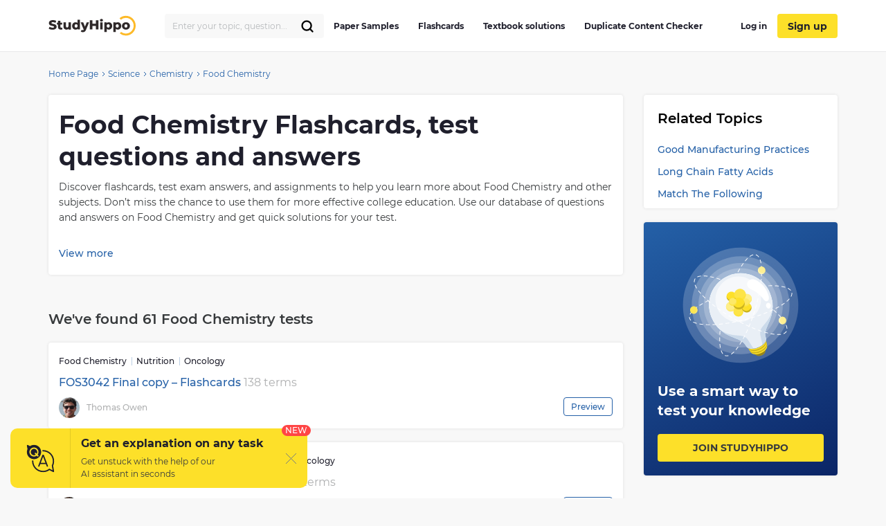

--- FILE ---
content_type: text/html; charset=UTF-8
request_url: https://studyhippo.com/test-answers/food-chemistry/
body_size: 15253
content:
<!DOCTYPE html>
<html lang="en-US">
<head>
  <meta name="google-site-verification" content="4wVGTzc5bHur1lJCuSRQeZRKZwb_dgQsA2gouoWVx2o"/>
  <meta charset="UTF-8">
  <meta http-equiv="X-UA-Compatible" content="IE=edge">
  <meta name="viewport" content="width=device-width, initial-scale=1">
  <meta name="theme-color" content="#5856d6"/>
  <link rel="manifest" href="https://studyhippo.com/wp-content/themes/theme/manifest.json" />
    <script>window.dataLayer = window.dataLayer || [];</script>
   <!-- before wp_head -->
   <meta name='robots' content='index, follow, max-image-preview:large, max-snippet:-1, max-video-preview:-1' />

	<!-- This site is optimized with the Yoast SEO plugin v17.6 - https://yoast.com/wordpress/plugins/seo/ -->
	<title>Food Chemistry test questions and answers | Get Access To Food Chemistry Flashcards and exam tests</title>
	<meta name="description" content="Questions and Answers on Food Chemistry 🎓Use our database of questions and answers and get quick solutions for your test 📕" />
	<link rel="canonical" href="https://studyhippo.com/test-answers/food-chemistry/" />
	<link rel="next" href="https://studyhippo.com/test-answers/food-chemistry/page/2/" />
	<meta property="og:locale" content="en_US" />
	<meta property="og:type" content="article" />
	<meta property="og:title" content="Food Chemistry test questions and answers | Get Access To Food Chemistry Flashcards and exam tests" />
	<meta property="og:description" content="Questions and Answers on Food Chemistry 🎓Use our database of questions and answers and get quick solutions for your test 📕" />
	<meta property="og:url" content="https://studyhippo.com/test-answers/food-chemistry/" />
	<meta property="og:site_name" content="StudyHippo.com" />
	<meta name="twitter:card" content="summary_large_image" />
	<script type="application/ld+json" class="yoast-schema-graph">{"@context":"https://schema.org","@graph":[{"@type":"WebSite","@id":"https://studyhippo.com/#website","url":"https://studyhippo.com/","name":"StudyHippo.com","description":"Online Database Of College Essay Examples","potentialAction":[{"@type":"SearchAction","target":{"@type":"EntryPoint","urlTemplate":"https://studyhippo.com/?s={search_term_string}"},"query-input":"required name=search_term_string"}],"inLanguage":"en-US"},{"@type":"CollectionPage","@id":"https://studyhippo.com/test-answers/food-chemistry/#webpage","url":"https://studyhippo.com/test-answers/food-chemistry/","name":"Food Chemistry test questions and answers | Get Access To Food Chemistry Flashcards and exam tests","isPartOf":{"@id":"https://studyhippo.com/#website"},"description":"Questions and Answers on Food Chemistry \ud83c\udf93Use our database of questions and answers and get quick solutions for your test \ud83d\udcd5","breadcrumb":{"@id":"https://studyhippo.com/test-answers/food-chemistry/#breadcrumb"},"inLanguage":"en-US","potentialAction":[{"@type":"ReadAction","target":["https://studyhippo.com/test-answers/food-chemistry/"]}]},{"@type":"BreadcrumbList","@id":"https://studyhippo.com/test-answers/food-chemistry/#breadcrumb","itemListElement":[{"@type":"ListItem","position":1,"name":"Home","item":"https://studyhippo.com/"},{"@type":"ListItem","position":2,"name":"Science","item":"https://studyhippo.com/test-answers/science/"},{"@type":"ListItem","position":3,"name":"Chemistry","item":"https://studyhippo.com/test-answers/chemistry/"},{"@type":"ListItem","position":4,"name":"Food Chemistry"}]}]}</script>
	<!-- / Yoast SEO plugin. -->


<link rel='dns-prefetch' href='//cdn.jsdelivr.net' />
<link rel='dns-prefetch' href='//s.w.org' />
<link rel="alternate" type="application/rss+xml" title="StudyHippo.com &raquo; Feed" href="https://studyhippo.com/feed/" />
<link rel="alternate" type="application/rss+xml" title="StudyHippo.com &raquo; Food Chemistry Test Answers Feed" href="https://studyhippo.com/test-answers/food-chemistry/feed/" />
<link rel='stylesheet' id='testAnswers-archive-css'  href='https://studyhippo.com/wp-content/themes/theme/assets/css/testAnswers-archive.css' type='text/css' media='all' />
<link rel="https://api.w.org/" href="https://studyhippo.com/wp-json/" /><link rel="EditURI" type="application/rsd+xml" title="RSD" href="https://studyhippo.com/xmlrpc.php?rsd" />
<link rel="wlwmanifest" type="application/wlwmanifest+xml" href="https://studyhippo.com/wp-includes/wlwmanifest.xml" /> 
<meta name="generator" content="WordPress 5.8.1" />
<script type='application/ld+json'>{"@context":"https:\/\/schema.org","@type":"FAQPage","mainEntity":[{"@type":"Question","name":"Two of the following are NOT required core courses on the IFT undergraduate curriculum minimum standards. Name the two: Food chemistry, food microbiology, food engineering, food processing, food analysis, food law, food packaging.","acceptedAnswer":{"@type":"Answer","text":"A: food packaging and food law. More test answers on https:\/\/studyhippo.com\/ift-trivia\/"}}]}</script><meta name="appleid-signin-client-id" content="studyhippo.service"><meta name="appleid-signin-scope" content="email"><meta name="appleid-signin-redirect-uri" content="https://studyhippo.com/wp-json/oauth/apple/"><meta name="appleid-signin-state" content="62c464365db50e8a7c96e329a0be29d9"><meta name="appleid-signin-use-popup" content="true">        <script type='text/javascript'>
            /* <![CDATA[ */
            var JSData = {"id":"37767","isCategory":"", "isSingle":""  };
            /* ]]> */
        </script>
            <script>
        var UserData = {
            "userEmail": false,
            "userId": false        }
    </script>
        <script>
        var Analytics = {};
        Analytics.printButton = '';
        Analytics.downloadButton = '';
        Analytics.previewButton = '.essay-info__item.essay-info__item_flex';
        Analytics.checkerButton = '#bla-essayCheck';
        Analytics.copyButton = '.essay__content';
        Analytics.readMoreButton = '#read_more';
        Analytics.sendButton = '#modal-copy .contacts-form button';
        Analytics.emailInput = '#emailPopup';
    </script>
    <link rel="icon" href="https://studyhippo.com/wp-content/uploads/2022/02/ms-icon-310x310-1-120x120.png" sizes="32x32" />
<link rel="icon" href="https://studyhippo.com/wp-content/uploads/2022/02/ms-icon-310x310-1-300x300.png" sizes="192x192" />
<link rel="apple-touch-icon" href="https://studyhippo.com/wp-content/uploads/2022/02/ms-icon-310x310-1-300x300.png" />
<meta name="msapplication-TileImage" content="https://studyhippo.com/wp-content/uploads/2022/02/ms-icon-310x310-1-300x300.png" />
		<style type="text/css" id="wp-custom-css">
			/*essays-by-categories*/
.see_more_popular_topics_hub_page {display: none;}
/*head menu*/
.menu a {text-transform: inherit;}

.test_answers-archive .page-header__description .page-header__text p {
	margin: 10px 0 15px 0;}


@media (min-width: 1024px){
.search_form_mobile {
    width: 230px!important;
}}		</style>
		<script async>
    let product = {};
    product.id = '1';
    product.name = '1-Month-Access';
    product.price = '19.90';
    product.qty = 1;

    let is_ec_checkout = false;
    if (document.querySelector('.checkout-item__link.subscription-item')){
      document.querySelector('.checkout-item__link.subscription-item').addEventListener('click', function () {
          const datalevel = this.getAttribute('data-level');
          product.price = JS_DATA_LEVELS[datalevel].billing_amount;
          product.id = datalevel;

      });
    }

    if (document.querySelector('.checkout__content')){
      document.querySelector('.checkout__content').addEventListener('mouseover', function () {
          if (!is_ec_checkout) {
              is_ec_checkout = true;
              console.log("Ecommerce Analytic: go to checkout");
              ec_gotoCheckout();
          }
      });
    }
    function ec_gotoPayment() {
        window.dataLayer = window.dataLayer || [];
        dataLayer.push({
            'ecommerce': {
                'currencyCode': 'USD',
                'checkout': {
                    'actionField': {'step': 2},
                    'products': [{
                        'name': product.name,
                        'id': product.id,
                        'price': product.price
                    }]
                }
            },
            'event': 'gtm-ee-event',
            'gtm-ee-event-category': 'Enhanced Ecommerce',
            'gtm-ee-event-action': 'go to payment',
            'gtm-ee-event-non-interaction': 'False',
            'gtm-ee-event-label' : 'PayPal',
            'gtm-ee-event-value' : product.price
        });

    }

    function ec_gotoCheckout() {

        /* ***************************** */
        window.dataLayer = window.dataLayer || [];
        dataLayer.push({
            'ecommerce': {
                'currencyCode': 'USD',
                'checkout': {
                    'actionField': {'step': 1},
                    'products': [{
                        'name': product.name,
                        'id': product.id,
                        'price': product.price
                    }]
                }
            },
            'event': 'gtm-ee-event',
            'gtm-ee-event-category': 'Enhanced Ecommerce',
            'gtm-ee-event-action': 'go to checkout',
            'gtm-ee-event-non-interaction': 'False'
        });
    }

    function ec_Purchase() {
        window.dataLayer = window.dataLayer || [];
        dataLayer.push({
            'ecommerce': {
                'currencyCode': 'USD',
                'purchase': {
                    'actionField': {
                        'id': product.id,
                        'revenue': product.price
                    },
                    'products': [{
                        'name': product.name,
                        'id': product.id,
                        'price': product.price,
                        'coupon': ''
                    }]
                }
            },
            'event': 'gtm-ee-event',
            'gtm-ee-event-category': 'Enhanced Ecommerce',
            'gtm-ee-event-action': 'Purchase',
            'gtm-ee-event-non-interaction': 'False'
        });
    }

    function ec_ProductImpressions(){
        window.dataLayer = window.dataLayer || [];
        dataLayer.push({
            'ecommerce': {
                'currencyCode': 'USD',
                'impressions': [
                    {
                        'id': product.id,
                        'name': product.name,
                        'category': product.category,
                        'price': product.price,
                        'list': 'membership levels'
                    }
                ]
            },
            'event': 'gtm-ee-event',
            'gtm-ee-event-category': 'Enhanced Ecommerce',
            'gtm-ee-event-action': 'Product Impressions',
            'gtm-ee-event-non-interaction': 'True'
        });
    }

</script>
   <!-- after wp_head -->
          <script src="https://accounts.google.com/gsi/client" async defer></script>
  
</head>
<body class="archive tax-test_answers_ctt term-food-chemistry term-18439 webp-support catname-flashcards" data-category="Flashcards">
<!-- Google Tag Manager (noscript) -->
<noscript>
  <iframe src="https://www.googletagmanager.com/ns.html?id=GTM-5L3MXD2" height="0" width="0"
          style="display:none;visibility:hidden"></iframe>
</noscript>
<!-- End Google Tag Manager (noscript) -->
<!-- begin header  -->
<header class="header">
  <div class="container">
    <div class="header__content">
      <a href="https://studyhippo.com" class="header__logo">
        <img src="https://studyhippo.com/wp-content/themes/theme/assets/img/main-logo.svg" alt="logo">
      </a>

      
      <div class="header__content-inner">
        <div class="header__content-align">
          <form id="search-form" method="get" action="/search" class="search_form search_form_mobile  ">
            <input autocomplete="off" name="s" id="autoComplete" tabindex="1" type="text"
                   class="input search-icon-input mobileMenuHeaderSearchInit searchAutocomplete menu-search__field"
                   placeholder="Search">
            <button type="submit" class="js-search-form">
              <svg width="20" height="20" viewBox="0 0 20 20" fill="none" xmlns="http://www.w3.org/2000/svg">
                <path d="M9.06262 15.625C12.687 15.625 15.6251 12.6869 15.6251 9.0625C15.6251 5.43813 12.687 2.5 9.06262 2.5C5.43825 2.5 2.50012 5.43813 2.50012 9.0625C2.50012 12.6869 5.43825 15.625 9.06262 15.625Z" stroke="black" stroke-width="2.3" stroke-linecap="round" stroke-linejoin="round"/>
                <path d="M13.7032 13.7031L17.5002 17.5" stroke="black" stroke-width="2.3" stroke-linecap="round" stroke-linejoin="round"/>
              </svg>
            </button>
          </form>
        </div>
        <!-- begin header__item  -->
        <div class="header__item">
          <nav class="menu">
            <ul id="menu-header-left" class=""><li id="menu-item-751252" class="menu-item menu-item-type-post_type menu-item-object-page menu-item-751252"><a href="https://studyhippo.com/essays-by-categories/">Paper Samples</a></li>
<li id="menu-item-751253" class="menu-item menu-item-type-post_type menu-item-object-page menu-item-751253"><a href="https://studyhippo.com/flashcards-by-topics/">Flashcards</a></li>
<li id="menu-item-1215373" class="menu-item menu-item-type-post_type menu-item-object-page menu-item-1215373"><a href="https://studyhippo.com/textbook-solutions/">Textbook solutions</a></li>
<li id="menu-item-786464" class="menu-item menu-item-type-post_type menu-item-object-page menu-item-786464"><a href="https://studyhippo.com/duplicate-content-checker/">Duplicate Content Checker</a></li>
<ul class="desktop_menu_wrapper">
                                        <li class="header__list-item header__list-item_signup header__list-item_login">
                                            <a rel="nofollow" href="https://studyhippo.com/sign-in/"><i class="fa fa-sign-in" rel="nofollow"></i> Log in</a>
                                        </li>
                                        <li class="header__list-item header__list-item_signup header__list-item_login header__list-item_signup_btn">
                                            <a rel="nofollow" class="signup_link" href="https://studyhippo.com/sign-up/"><i class="fa fa-sign-in" rel="nofollow"></i> Sign up</a>
                                        </li>
                                      </ul></ul>                        <div class="menu__footer">
                            <p>or <a rel="nofollow" href="/sign-in/">LOG IN</a> if you are already a member</p>
                          </div>
          </nav>

                      <button class="header__btn-search js-btn-search">
              <svg xmlns="http://www.w3.org/2000/svg" width="16" height="16" viewBox="0 0 14 14">
                <path fill="#2460a7" fill-rule="nonzero"
                      d="M13.755 12.937l-3.348-3.348A5.87 5.87 0 0 0 5.868 0a5.869 5.869 0 1 0 3.718 10.41l3.348 3.345a.58.58 0 0 0 .821-.818zM5.87 10.569a4.707 4.707 0 0 1-4.704-4.7A4.71 4.71 0 0 1 5.87 1.165a4.711 4.711 0 0 1 4.703 4.704c0 2.592-2.111 4.7-4.703 4.7z"/>
              </svg>
            </button>
          
          
          <button class="header__btn-menu js-btn-menu">
            <span class="header__btn-lines">
              <span></span>
              <span></span>
              <span></span>
            </span>
            <i>MENU</i>
          </button>
        </div>
        <!-- end header__item -->
      </div>
    </div>
  </div>

  <div class="header__search">
    <form id="search-form" method="get" action="/search"
          class="d-flex flex-row justify-content-between form-conteiner form-search hub-page_search-container billboard__form">
      <input autocomplete="off" name="s" id="autoComplete" tabindex="1" type="text"
             class="input search-icon-input hub_page_input_search searchAutoHeader billboard__field searchAutocomplete"
             placeholder="Search">
      <span class="error-msg">Please enter something</span>
      <button type="button" class="billboard__btn js-btn-close-search"></button>
      <button type="submit" class="btn btn-light_yellow hub_page_search_button js-search-form"></button>
    </form>
  </div>

  </header>
<!-- end header -->
<!--nZOZEv2JI#Q&Fr8u3e28t(NK-->
<main class="inner-page test_answers-archive">
    <div class="container">
        <div class="row">
            <!-- begin breadcrumbs  -->
<div class="breadcrumbs">
    <div class="container">
        <div class="kama_breadcrumbs"><span><a href="https://studyhippo.com"><span>Home Page</span></a></span><span class="kb_sep"><svg width="5" height="8" viewBox="0 0 5 8" fill="none" xmlns="http://www.w3.org/2000/svg"><path d="M1 1L4 4L1 7" stroke="#2460A7"/></svg></span>
<span><a href="https://studyhippo.com/test-answers/science/"><span>Science</span></a></span><span class="kb_sep"><svg width="5" height="8" viewBox="0 0 5 8" fill="none" xmlns="http://www.w3.org/2000/svg"><path d="M1 1L4 4L1 7" stroke="#2460A7"/></svg></span>
<span><a href="https://studyhippo.com/test-answers/chemistry/"><span>Chemistry</span></a></span><span class="kb_sep"><svg width="5" height="8" viewBox="0 0 5 8" fill="none" xmlns="http://www.w3.org/2000/svg"><path d="M1 1L4 4L1 7" stroke="#2460A7"/></svg></span>
<span class="kb_title">Food Chemistry</span></div>    </div>
</div>
<!-- end breadcrumbs -->

                <div class="container">
                    <div class="row">
                        <section class="content row__col-lg-9">
                            


<div class="page-header__description">
        <div class="page-header__text">
        <div class="page-header">
            <h1>Food Chemistry Flashcards, test questions and answers</h1>
                            <p>Discover flashcards, test exam answers, and assignments to help you learn more about Food Chemistry and other subjects. Don&#8217;t miss the chance to use them for more effective college education. Use our database of questions and answers on Food Chemistry and get quick solutions for your test.</p>
<h2>What is Food Chemistry?</h2>
<p>Food chemistry is the study of the chemical processes and transformations that occur in food during its preparation, storage, and consumption. It is a branch of food science that focuses on studying the chemical composition and physical structure of food components such as proteins, carbohydrates, lipids, vitamins, minerals, fibers, and other bioactive molecules. It also explores how these components interact with each other to produce unique flavors and textures in foods.In order to understand how different compounds interact in food systems and create flavors or texture changes during cooking or processing it is important to understand the properties of individual compounds such as solubility, melting point or stability under certain conditions. Furthermore it is important to comprehend how these properties change when subjected to heat or other processing methods. This knowledge is essential for understanding why some foods are suitable for certain kinds of cooking techniques while others are not. Food chemistry also investigates how different components react with each other when mixed together before being cooked or processed. Understanding this process allows us to predict what type of flavor outcome we can expect from a particular combination of ingredients in a recipe by analyzing their chemical structure beforehand. For example if two ingredients have similar structures they may form new products when cooked together resulting in an entirely different taste than expected. Finally food chemistry examines the nutritional content found within foods as well as how they affect our bodies including digestion absorption and metabolism of nutrients. This helps us better understand which types of foods will provide us with the necessary energy and nutrition our bodies need for optimal health benefits.</p>
                <div id="tax_desc_readmore" class="read-more">
                    <a href="#">View more</a>
                </div>
                    </div>
    </div>
</div>

<div class="posts-count">
    <h3>We&#039;ve found 61 Food Chemistry tests</h3>
</div>

<div class="flashcard-post-preview">
    <div class="flashcard-post-preview__main">
                    <div class="flashcard-post-preview__categories">
                                    <span>Food Chemistry</span>
                                <span>Nutrition</span>
                                <span>Oncology</span>
                        </div>
                <a class="flashcard-post-preview__title" href="https://studyhippo.com/fos3042-final-copy/">
            FOS3042 Final copy &#8211; Flashcards                      <span class="flashcard-post-preview__answers-count flashcard-post-preview__answers-count_font-large flashcard-post-preview__answers-count_display-on-tablet">138 terms</span>
          
        </a>
        <div class="flashcard-post-preview__author">
            <div class="flashcard-post-preview__author-block">
              <div class="flashcard-post-preview__author-block-wrap">
                                    <div class="flashcard-post-preview__avatar">
                        <img loading="lazy" src="https://studyhippo.com/wp-content/uploads/authors/Thomas%20Owen.jpg" alt="Thomas Owen avatar">
                    </div>
                                <div class="flashcard-post-preview__info">
                <div class="flashcard-post-preview__author-name">Thomas Owen</div>
                              <span class="flashcard-post-preview__answers-count flashcard-post-preview__answers-count_display-on-mobile">138 terms</span>
                              </div>
              </div>
              <div class="popular_flashcards_wrapper-preview">
                <div class="popular_flashcards_wrapper-preview-btn" data-post-id="37767">Preview</div>
              </div>
            </div>
        </div>
    </div>
    </div>

<div class="flashcard-post-preview">
    <div class="flashcard-post-preview__main">
                    <div class="flashcard-post-preview__categories">
                                    <span>Atmospheric Chemistry</span>
                                <span>Food Chemistry</span>
                                <span>Nutrition</span>
                                <span>Oncology</span>
                        </div>
                <a class="flashcard-post-preview__title" href="https://studyhippo.com/fos3042-cumulative-final/">
            FOS3042 Cumulative Final &#8211; Flashcards                      <span class="flashcard-post-preview__answers-count flashcard-post-preview__answers-count_font-large flashcard-post-preview__answers-count_display-on-tablet">139 terms</span>
          
        </a>
        <div class="flashcard-post-preview__author">
            <div class="flashcard-post-preview__author-block">
              <div class="flashcard-post-preview__author-block-wrap">
                                    <div class="flashcard-post-preview__avatar">
                        <img loading="lazy" src="https://studyhippo.com/wp-content/uploads/authors/Sara%20Graham.jpg" alt="Sara Graham avatar">
                    </div>
                                <div class="flashcard-post-preview__info">
                <div class="flashcard-post-preview__author-name">Sara Graham</div>
                              <span class="flashcard-post-preview__answers-count flashcard-post-preview__answers-count_display-on-mobile">139 terms</span>
                              </div>
              </div>
              <div class="popular_flashcards_wrapper-preview">
                <div class="popular_flashcards_wrapper-preview-btn" data-post-id="38510">Preview</div>
              </div>
            </div>
        </div>
    </div>
    </div>

<div class="flashcard-post-preview">
    <div class="flashcard-post-preview__main">
                    <div class="flashcard-post-preview__categories">
                                    <span>Biology</span>
                                <span>Food Chemistry</span>
                                <span>Homologous Pairs Of Chromosomes</span>
                                <span>Stem Cell Research</span>
                        </div>
                <a class="flashcard-post-preview__title" href="https://studyhippo.com/mastering-biology-chapter-12-2/">
            Mastering Biology Chapter 12 &#8211; Flashcards                      <span class="flashcard-post-preview__answers-count flashcard-post-preview__answers-count_font-large flashcard-post-preview__answers-count_display-on-tablet">32 terms</span>
          
        </a>
        <div class="flashcard-post-preview__author">
            <div class="flashcard-post-preview__author-block">
              <div class="flashcard-post-preview__author-block-wrap">
                                    <div class="flashcard-post-preview__avatar">
                        <img loading="lazy" src="https://studyhippo.com/wp-content/uploads/authors/Jason%20Westley.jpg" alt="Jason Westley avatar">
                    </div>
                                <div class="flashcard-post-preview__info">
                <div class="flashcard-post-preview__author-name">Jason Westley</div>
                              <span class="flashcard-post-preview__answers-count flashcard-post-preview__answers-count_display-on-mobile">32 terms</span>
                              </div>
              </div>
              <div class="popular_flashcards_wrapper-preview">
                <div class="popular_flashcards_wrapper-preview-btn" data-post-id="99939">Preview</div>
              </div>
            </div>
        </div>
    </div>
    </div>

<div class="flashcard-post-preview">
    <div class="flashcard-post-preview__main">
                    <div class="flashcard-post-preview__categories">
                                    <span>Central Nervous System Depressants</span>
                                <span>Emergency Medical Technology</span>
                                <span>Food Chemistry</span>
                                <span>Microbiology</span>
                        </div>
                <a class="flashcard-post-preview__title" href="https://studyhippo.com/kin-125-exam-3/">
            KIN 125//Exam 3 &#8211; Flashcards                      <span class="flashcard-post-preview__answers-count flashcard-post-preview__answers-count_font-large flashcard-post-preview__answers-count_display-on-tablet">66 terms</span>
          
        </a>
        <div class="flashcard-post-preview__author">
            <div class="flashcard-post-preview__author-block">
              <div class="flashcard-post-preview__author-block-wrap">
                                    <div class="flashcard-post-preview__avatar">
                        <img loading="lazy" src="https://studyhippo.com/wp-content/uploads/authors/Mya%20Day.jpg" alt="Mya Day avatar">
                    </div>
                                <div class="flashcard-post-preview__info">
                <div class="flashcard-post-preview__author-name">Mya Day</div>
                              <span class="flashcard-post-preview__answers-count flashcard-post-preview__answers-count_display-on-mobile">66 terms</span>
                              </div>
              </div>
              <div class="popular_flashcards_wrapper-preview">
                <div class="popular_flashcards_wrapper-preview-btn" data-post-id="100898">Preview</div>
              </div>
            </div>
        </div>
    </div>
    </div>

<div class="flashcard-post-preview">
    <div class="flashcard-post-preview__main">
                    <div class="flashcard-post-preview__categories">
                                    <span>Food Chemistry</span>
                                <span>Nutrition</span>
                        </div>
                <a class="flashcard-post-preview__title" href="https://studyhippo.com/carbohydrates-digestion-absorption/">
            Carbohydrates: Digestion &amp; Absorption &#8211; Flashcards                      <span class="flashcard-post-preview__answers-count flashcard-post-preview__answers-count_font-large flashcard-post-preview__answers-count_display-on-tablet">89 terms</span>
          
        </a>
        <div class="flashcard-post-preview__author">
            <div class="flashcard-post-preview__author-block">
              <div class="flashcard-post-preview__author-block-wrap">
                                    <div class="flashcard-post-preview__avatar">
                        <img loading="lazy" src="https://studyhippo.com/wp-content/uploads/authors/Kevin%20Stewart.jpg" alt="Kevin Stewart avatar">
                    </div>
                                <div class="flashcard-post-preview__info">
                <div class="flashcard-post-preview__author-name">Kevin Stewart</div>
                              <span class="flashcard-post-preview__answers-count flashcard-post-preview__answers-count_display-on-mobile">89 terms</span>
                              </div>
              </div>
              <div class="popular_flashcards_wrapper-preview">
                <div class="popular_flashcards_wrapper-preview-btn" data-post-id="104142">Preview</div>
              </div>
            </div>
        </div>
    </div>
    </div>

<div class="flashcard-post-preview">
    <div class="flashcard-post-preview__main">
                    <div class="flashcard-post-preview__categories">
                                    <span>Dermatology</span>
                                <span>Food Chemistry</span>
                        </div>
                <a class="flashcard-post-preview__title" href="https://studyhippo.com/bates-ch-6-tables-dermatology/">
            Bates Ch 6 Tables (Dermatology) &#8211; Flashcards                      <span class="flashcard-post-preview__answers-count flashcard-post-preview__answers-count_font-large flashcard-post-preview__answers-count_display-on-tablet">78 terms</span>
          
        </a>
        <div class="flashcard-post-preview__author">
            <div class="flashcard-post-preview__author-block">
              <div class="flashcard-post-preview__author-block-wrap">
                                    <div class="flashcard-post-preview__avatar">
                        <img loading="lazy" src="https://studyhippo.com/wp-content/uploads/authors/Judith%20Simpson.jpg" alt="Judith Simpson avatar">
                    </div>
                                <div class="flashcard-post-preview__info">
                <div class="flashcard-post-preview__author-name">Judith Simpson</div>
                              <span class="flashcard-post-preview__answers-count flashcard-post-preview__answers-count_display-on-mobile">78 terms</span>
                              </div>
              </div>
              <div class="popular_flashcards_wrapper-preview">
                <div class="popular_flashcards_wrapper-preview-btn" data-post-id="113646">Preview</div>
              </div>
            </div>
        </div>
    </div>
    </div>

<div class="flashcard-post-preview">
    <div class="flashcard-post-preview__main">
                    <div class="flashcard-post-preview__categories">
                                    <span>Cancer And Heart Disease</span>
                                <span>Fat Free Milk</span>
                                <span>Food Chemistry</span>
                                <span>Organic Chemistry</span>
                        </div>
                <a class="flashcard-post-preview__title" href="https://studyhippo.com/chem-171-midterm-2-refined-5666/">
            Chem 171 Midterm 2 Refined &#8211; Flashcards                      <span class="flashcard-post-preview__answers-count flashcard-post-preview__answers-count_font-large flashcard-post-preview__answers-count_display-on-tablet">102 terms</span>
          
        </a>
        <div class="flashcard-post-preview__author">
            <div class="flashcard-post-preview__author-block">
              <div class="flashcard-post-preview__author-block-wrap">
                                    <div class="flashcard-post-preview__avatar">
                        <img loading="lazy" src="https://studyhippo.com/wp-content/uploads/authors/Karen%20Combs.jpg" alt="Karen Combs avatar">
                    </div>
                                <div class="flashcard-post-preview__info">
                <div class="flashcard-post-preview__author-name">Karen Combs</div>
                              <span class="flashcard-post-preview__answers-count flashcard-post-preview__answers-count_display-on-mobile">102 terms</span>
                              </div>
              </div>
              <div class="popular_flashcards_wrapper-preview">
                <div class="popular_flashcards_wrapper-preview-btn" data-post-id="168291">Preview</div>
              </div>
            </div>
        </div>
    </div>
    </div>

<div class="flashcard-post-preview">
    <div class="flashcard-post-preview__main">
                    <div class="flashcard-post-preview__categories">
                                    <span>AP Biology</span>
                                <span>Biochemistry</span>
                                <span>Food Chemistry</span>
                                <span>Negative Side Effects</span>
                        </div>
                <a class="flashcard-post-preview__title" href="https://studyhippo.com/mid-2-40327/">
            mid. 2 &#8211; Chemistry &#8211; Flashcards                      <span class="flashcard-post-preview__answers-count flashcard-post-preview__answers-count_font-large flashcard-post-preview__answers-count_display-on-tablet">200 terms</span>
          
        </a>
        <div class="flashcard-post-preview__author">
            <div class="flashcard-post-preview__author-block">
              <div class="flashcard-post-preview__author-block-wrap">
                                    <div class="flashcard-post-preview__avatar">
                        <img loading="lazy" src="https://studyhippo.com/wp-content/uploads/authors/Tiffany%20Hanchett.jpg" alt="Tiffany Hanchett avatar">
                    </div>
                                <div class="flashcard-post-preview__info">
                <div class="flashcard-post-preview__author-name">Tiffany Hanchett</div>
                              <span class="flashcard-post-preview__answers-count flashcard-post-preview__answers-count_display-on-mobile">200 terms</span>
                              </div>
              </div>
              <div class="popular_flashcards_wrapper-preview">
                <div class="popular_flashcards_wrapper-preview-btn" data-post-id="171546">Preview</div>
              </div>
            </div>
        </div>
    </div>
    </div>

<div class="flashcard-post-preview">
    <div class="flashcard-post-preview__main">
                    <div class="flashcard-post-preview__categories">
                                    <span>Biology</span>
                                <span>Food Chemistry</span>
                        </div>
                <a class="flashcard-post-preview__title" href="https://studyhippo.com/biochemistry-carbohydrates-3/">
            Biochemistry – Carbohydrates Answers &#8211; Flashcards                      <span class="flashcard-post-preview__answers-count flashcard-post-preview__answers-count_font-large flashcard-post-preview__answers-count_display-on-tablet">36 terms</span>
          
        </a>
        <div class="flashcard-post-preview__author">
            <div class="flashcard-post-preview__author-block">
              <div class="flashcard-post-preview__author-block-wrap">
                                    <div class="flashcard-post-preview__avatar">
                        <img loading="lazy" src="https://studyhippo.com/wp-content/uploads/authors/Patsy%20Brent.jpg" alt="Patsy Brent avatar">
                    </div>
                                <div class="flashcard-post-preview__info">
                <div class="flashcard-post-preview__author-name">Patsy Brent</div>
                              <span class="flashcard-post-preview__answers-count flashcard-post-preview__answers-count_display-on-mobile">36 terms</span>
                              </div>
              </div>
              <div class="popular_flashcards_wrapper-preview">
                <div class="popular_flashcards_wrapper-preview-btn" data-post-id="322545">Preview</div>
              </div>
            </div>
        </div>
    </div>
    </div>

<div class="flashcard-post-preview">
    <div class="flashcard-post-preview__main">
                    <div class="flashcard-post-preview__categories">
                                    <span>Agricultural Economics</span>
                                <span>Food Chemistry</span>
                                <span>Principles Of Economics: Macroeconomics</span>
                        </div>
                <a class="flashcard-post-preview__title" href="https://studyhippo.com/ag-econ-chapter-1-2/">
            Ag Econ Chapter 1 &amp; 2 &#8211; Flashcards                      <span class="flashcard-post-preview__answers-count flashcard-post-preview__answers-count_font-large flashcard-post-preview__answers-count_display-on-tablet">88 terms</span>
          
        </a>
        <div class="flashcard-post-preview__author">
            <div class="flashcard-post-preview__author-block">
              <div class="flashcard-post-preview__author-block-wrap">
                                    <div class="flashcard-post-preview__avatar">
                        <img loading="lazy" src="https://studyhippo.com/wp-content/uploads/authors/Owen%20Clarke.jpg" alt="Owen Clarke avatar">
                    </div>
                                <div class="flashcard-post-preview__info">
                <div class="flashcard-post-preview__author-name">Owen Clarke</div>
                              <span class="flashcard-post-preview__answers-count flashcard-post-preview__answers-count_display-on-mobile">88 terms</span>
                              </div>
              </div>
              <div class="popular_flashcards_wrapper-preview">
                <div class="popular_flashcards_wrapper-preview-btn" data-post-id="426070">Preview</div>
              </div>
            </div>
        </div>
    </div>
    </div>

<div class="flashcard-post-preview">
    <div class="flashcard-post-preview__main">
                    <div class="flashcard-post-preview__categories">
                                    <span>AP Biology</span>
                                <span>Biology</span>
                                <span>Food Chemistry</span>
                        </div>
                <a class="flashcard-post-preview__title" href="https://studyhippo.com/chapter-3-outline-and-packet/">
            Chapter 3 Outline and Packet &#8211; Flashcards                      <span class="flashcard-post-preview__answers-count flashcard-post-preview__answers-count_font-large flashcard-post-preview__answers-count_display-on-tablet">109 terms</span>
          
        </a>
        <div class="flashcard-post-preview__author">
            <div class="flashcard-post-preview__author-block">
              <div class="flashcard-post-preview__author-block-wrap">
                                    <div class="flashcard-post-preview__avatar">
                        <img loading="lazy" src="https://studyhippo.com/wp-content/uploads/authors/Donna%20Chou.jpg" alt="Donna Chou avatar">
                    </div>
                                <div class="flashcard-post-preview__info">
                <div class="flashcard-post-preview__author-name">Donna Chou</div>
                              <span class="flashcard-post-preview__answers-count flashcard-post-preview__answers-count_display-on-mobile">109 terms</span>
                              </div>
              </div>
              <div class="popular_flashcards_wrapper-preview">
                <div class="popular_flashcards_wrapper-preview-btn" data-post-id="430042">Preview</div>
              </div>
            </div>
        </div>
    </div>
    </div>

<div class="flashcard-post-preview">
    <div class="flashcard-post-preview__main">
                    <div class="flashcard-post-preview__categories">
                                    <span>Food Chemistry</span>
                                <span>Marketing</span>
                                <span>United States</span>
                        </div>
                <a class="flashcard-post-preview__title" href="https://studyhippo.com/dairy-foods-stanwood-ffa-2016-marketing/">
            Dairy Foods Stanwood FFA 2016 Marketing &#8211; Flashcards                      <span class="flashcard-post-preview__answers-count flashcard-post-preview__answers-count_font-large flashcard-post-preview__answers-count_display-on-tablet">90 terms</span>
          
        </a>
        <div class="flashcard-post-preview__author">
            <div class="flashcard-post-preview__author-block">
              <div class="flashcard-post-preview__author-block-wrap">
                                    <div class="flashcard-post-preview__avatar">
                        <img loading="lazy" src="https://studyhippo.com/wp-content/uploads/authors/August%20Dunbar.jpg" alt="August Dunbar avatar">
                    </div>
                                <div class="flashcard-post-preview__info">
                <div class="flashcard-post-preview__author-name">August Dunbar</div>
                              <span class="flashcard-post-preview__answers-count flashcard-post-preview__answers-count_display-on-mobile">90 terms</span>
                              </div>
              </div>
              <div class="popular_flashcards_wrapper-preview">
                <div class="popular_flashcards_wrapper-preview-btn" data-post-id="430057">Preview</div>
              </div>
            </div>
        </div>
    </div>
    </div>

<div class="flashcard-post-preview">
    <div class="flashcard-post-preview__main">
                    <div class="flashcard-post-preview__categories">
                                    <span>End Stage Renal Disease</span>
                                <span>Long Chain Fatty Acids</span>
                                <span>Medical/Clerical Assisting</span>
                                <span>Nephrology</span>
                                <span>Pharmacology</span>
                        </div>
                <a class="flashcard-post-preview__title" href="https://studyhippo.com/chapter-11-pharmacology/">
            Chapter 11 Pharmacology &#8211; Flashcards                      <span class="flashcard-post-preview__answers-count flashcard-post-preview__answers-count_font-large flashcard-post-preview__answers-count_display-on-tablet">45 terms</span>
          
        </a>
        <div class="flashcard-post-preview__author">
            <div class="flashcard-post-preview__author-block">
              <div class="flashcard-post-preview__author-block-wrap">
                                    <div class="flashcard-post-preview__avatar">
                        <img loading="lazy" src="https://studyhippo.com/wp-content/uploads/authors/Claire%20Forth.jpg" alt="Claire Forth avatar">
                    </div>
                                <div class="flashcard-post-preview__info">
                <div class="flashcard-post-preview__author-name">Claire Forth</div>
                              <span class="flashcard-post-preview__answers-count flashcard-post-preview__answers-count_display-on-mobile">45 terms</span>
                              </div>
              </div>
              <div class="popular_flashcards_wrapper-preview">
                <div class="popular_flashcards_wrapper-preview-btn" data-post-id="99848">Preview</div>
              </div>
            </div>
        </div>
    </div>
    </div>

<div class="flashcard-post-preview">
    <div class="flashcard-post-preview__main">
                    <div class="flashcard-post-preview__categories">
                                    <span>Long Chain Fatty Acids</span>
                                <span>Nutrition</span>
                        </div>
                <a class="flashcard-post-preview__title" href="https://studyhippo.com/understanding-nutrition-chapter-5/">
            Understanding Nutrition Chapter 5 &#8211; Flashcards                      <span class="flashcard-post-preview__answers-count flashcard-post-preview__answers-count_font-large flashcard-post-preview__answers-count_display-on-tablet">73 terms</span>
          
        </a>
        <div class="flashcard-post-preview__author">
            <div class="flashcard-post-preview__author-block">
              <div class="flashcard-post-preview__author-block-wrap">
                                    <div class="flashcard-post-preview__avatar">
                        <img loading="lazy" src="https://studyhippo.com/wp-content/uploads/authors/Maisie%20Clarke.jpg" alt="Maisie Clarke avatar">
                    </div>
                                <div class="flashcard-post-preview__info">
                <div class="flashcard-post-preview__author-name">Maisie Clarke</div>
                              <span class="flashcard-post-preview__answers-count flashcard-post-preview__answers-count_display-on-mobile">73 terms</span>
                              </div>
              </div>
              <div class="popular_flashcards_wrapper-preview">
                <div class="popular_flashcards_wrapper-preview-btn" data-post-id="101254">Preview</div>
              </div>
            </div>
        </div>
    </div>
    </div>

<div class="flashcard-post-preview">
    <div class="flashcard-post-preview__main">
                    <div class="flashcard-post-preview__categories">
                                    <span>End Stage Renal Disease</span>
                                <span>Long Chain Fatty Acids</span>
                                <span>Nursing</span>
                        </div>
                <a class="flashcard-post-preview__title" href="https://studyhippo.com/nbme-15/">
            NBME 15 &#8211; Flashcard                      <span class="flashcard-post-preview__answers-count flashcard-post-preview__answers-count_font-large flashcard-post-preview__answers-count_display-on-tablet">186 terms</span>
          
        </a>
        <div class="flashcard-post-preview__author">
            <div class="flashcard-post-preview__author-block">
              <div class="flashcard-post-preview__author-block-wrap">
                                    <div class="flashcard-post-preview__avatar">
                        <img loading="lazy" src="https://studyhippo.com/wp-content/uploads/authors/Patricia%20Harrah.jpg" alt="Patricia Harrah avatar">
                    </div>
                                <div class="flashcard-post-preview__info">
                <div class="flashcard-post-preview__author-name">Patricia Harrah</div>
                              <span class="flashcard-post-preview__answers-count flashcard-post-preview__answers-count_display-on-mobile">186 terms</span>
                              </div>
              </div>
              <div class="popular_flashcards_wrapper-preview">
                <div class="popular_flashcards_wrapper-preview-btn" data-post-id="102373">Preview</div>
              </div>
            </div>
        </div>
    </div>
    </div>

<div class="flashcard-post-preview">
    <div class="flashcard-post-preview__main">
                    <div class="flashcard-post-preview__categories">
                                    <span>Biochemistry</span>
                                <span>Citric Acid Cycle</span>
                                <span>Long Chain Fatty Acids</span>
                        </div>
                <a class="flashcard-post-preview__title" href="https://studyhippo.com/chapter-10-nutrients-involved-in-antioxidant-function-and-vision/">
            Chapter 10 Nutrients Involved in Antioxidant Function and Vision &#8211; Flashcards                      <span class="flashcard-post-preview__answers-count flashcard-post-preview__answers-count_font-large flashcard-post-preview__answers-count_display-on-tablet">60 terms</span>
          
        </a>
        <div class="flashcard-post-preview__author">
            <div class="flashcard-post-preview__author-block">
              <div class="flashcard-post-preview__author-block-wrap">
                                    <div class="flashcard-post-preview__avatar">
                        <img loading="lazy" src="https://studyhippo.com/wp-content/uploads/authors/Candace%20Young.jpg" alt="Candace Young avatar">
                    </div>
                                <div class="flashcard-post-preview__info">
                <div class="flashcard-post-preview__author-name">Candace Young</div>
                              <span class="flashcard-post-preview__answers-count flashcard-post-preview__answers-count_display-on-mobile">60 terms</span>
                              </div>
              </div>
              <div class="popular_flashcards_wrapper-preview">
                <div class="popular_flashcards_wrapper-preview-btn" data-post-id="103014">Preview</div>
              </div>
            </div>
        </div>
    </div>
    </div>

<div class="flashcard-post-preview">
    <div class="flashcard-post-preview__main">
                    <div class="flashcard-post-preview__categories">
                                    <span>Food And Nutrition Board</span>
                                <span>High Fructose Corn Syrup</span>
                                <span>Long Chain Fatty Acids</span>
                                <span>Nutrition</span>
                        </div>
                <a class="flashcard-post-preview__title" href="https://studyhippo.com/nutrition-test-study-part-2/">
            nutrition test study part 2 &#8211; Flashcards                      <span class="flashcard-post-preview__answers-count flashcard-post-preview__answers-count_font-large flashcard-post-preview__answers-count_display-on-tablet">100 terms</span>
          
        </a>
        <div class="flashcard-post-preview__author">
            <div class="flashcard-post-preview__author-block">
              <div class="flashcard-post-preview__author-block-wrap">
                                    <div class="flashcard-post-preview__avatar">
                        <img loading="lazy" src="https://studyhippo.com/wp-content/uploads/authors/Darryl%20Wooten.jpg" alt="Darryl Wooten avatar">
                    </div>
                                <div class="flashcard-post-preview__info">
                <div class="flashcard-post-preview__author-name">Darryl Wooten</div>
                              <span class="flashcard-post-preview__answers-count flashcard-post-preview__answers-count_display-on-mobile">100 terms</span>
                              </div>
              </div>
              <div class="popular_flashcards_wrapper-preview">
                <div class="popular_flashcards_wrapper-preview-btn" data-post-id="104072">Preview</div>
              </div>
            </div>
        </div>
    </div>
    </div>

<div class="flashcard-post-preview">
    <div class="flashcard-post-preview__main">
                    <div class="flashcard-post-preview__categories">
                                    <span>Endocrinology</span>
                                <span>Hepatology</span>
                                <span>Long Chain Fatty Acids</span>
                                <span>Nursing</span>
                                <span>Pharmaceutical Sciences</span>
                        </div>
                <a class="flashcard-post-preview__title" href="https://studyhippo.com/hypercalcemia-and-hypocalcemia-drugs-2-12/">
            Hypercalcemia and Hypocalcemia Drugs 2-12 &#8211; Flashcards                      <span class="flashcard-post-preview__answers-count flashcard-post-preview__answers-count_font-large flashcard-post-preview__answers-count_display-on-tablet">64 terms</span>
          
        </a>
        <div class="flashcard-post-preview__author">
            <div class="flashcard-post-preview__author-block">
              <div class="flashcard-post-preview__author-block-wrap">
                                    <div class="flashcard-post-preview__avatar">
                        <img loading="lazy" src="https://studyhippo.com/wp-content/uploads/authors/James%20Storer.jpg" alt="James Storer avatar">
                    </div>
                                <div class="flashcard-post-preview__info">
                <div class="flashcard-post-preview__author-name">James Storer</div>
                              <span class="flashcard-post-preview__answers-count flashcard-post-preview__answers-count_display-on-mobile">64 terms</span>
                              </div>
              </div>
              <div class="popular_flashcards_wrapper-preview">
                <div class="popular_flashcards_wrapper-preview-btn" data-post-id="105159">Preview</div>
              </div>
            </div>
        </div>
    </div>
    </div>

<div class="flashcard-post-preview">
    <div class="flashcard-post-preview__main">
                    <div class="flashcard-post-preview__categories">
                                    <span>American Diabetes Association</span>
                                <span>Long Chain Fatty Acids</span>
                                <span>Nursing</span>
                        </div>
                <a class="flashcard-post-preview__title" href="https://studyhippo.com/nutrition-for-cirrhosis/">
            Nutrition for cirrhosis. &#8211; Flashcards                      <span class="flashcard-post-preview__answers-count flashcard-post-preview__answers-count_font-large flashcard-post-preview__answers-count_display-on-tablet">15 terms</span>
          
        </a>
        <div class="flashcard-post-preview__author">
            <div class="flashcard-post-preview__author-block">
              <div class="flashcard-post-preview__author-block-wrap">
                                    <div class="flashcard-post-preview__avatar">
                        <img loading="lazy" src="https://studyhippo.com/wp-content/uploads/authors/Tiffany%20Hanchett.jpg" alt="Tiffany Hanchett avatar">
                    </div>
                                <div class="flashcard-post-preview__info">
                <div class="flashcard-post-preview__author-name">Tiffany Hanchett</div>
                              <span class="flashcard-post-preview__answers-count flashcard-post-preview__answers-count_display-on-mobile">15 terms</span>
                              </div>
              </div>
              <div class="popular_flashcards_wrapper-preview">
                <div class="popular_flashcards_wrapper-preview-btn" data-post-id="107019">Preview</div>
              </div>
            </div>
        </div>
    </div>
    </div>

<div class="flashcard-post-preview">
    <div class="flashcard-post-preview__main">
                    <div class="flashcard-post-preview__categories">
                                    <span>Long Chain Fatty Acids</span>
                                <span>Nutrition</span>
                                <span>Short Chain Fatty Acids</span>
                        </div>
                <a class="flashcard-post-preview__title" href="https://studyhippo.com/applied-radiation-oncology-1-exam-3-study-guide/">
            Applied Radiation Oncology 1 &#8211; Exam 3 Study Guide &#8211; Flashcards                      <span class="flashcard-post-preview__answers-count flashcard-post-preview__answers-count_font-large flashcard-post-preview__answers-count_display-on-tablet">157 terms</span>
          
        </a>
        <div class="flashcard-post-preview__author">
            <div class="flashcard-post-preview__author-block">
              <div class="flashcard-post-preview__author-block-wrap">
                                    <div class="flashcard-post-preview__avatar">
                        <img loading="lazy" src="https://studyhippo.com/wp-content/uploads/authors/Deloris%20Connelly.jpg" alt="Deloris Connelly avatar">
                    </div>
                                <div class="flashcard-post-preview__info">
                <div class="flashcard-post-preview__author-name">Deloris Connelly</div>
                              <span class="flashcard-post-preview__answers-count flashcard-post-preview__answers-count_display-on-mobile">157 terms</span>
                              </div>
              </div>
              <div class="popular_flashcards_wrapper-preview">
                <div class="popular_flashcards_wrapper-preview-btn" data-post-id="114483">Preview</div>
              </div>
            </div>
        </div>
    </div>
    </div>

<div class="flashcard-post-preview">
    <div class="flashcard-post-preview__main">
                    <div class="flashcard-post-preview__categories">
                                    <span>Long Chain Fatty Acids</span>
                                <span>Nutrition</span>
                                <span>Obstetrics</span>
                                <span>Reduce The Risk Of Cancer</span>
                        </div>
                <a class="flashcard-post-preview__title" href="https://studyhippo.com/glycogen-18611/">
            glycogen &#8211; Chemistry &#8211; Flashcards                      <span class="flashcard-post-preview__answers-count flashcard-post-preview__answers-count_font-large flashcard-post-preview__answers-count_display-on-tablet">51 terms</span>
          
        </a>
        <div class="flashcard-post-preview__author">
            <div class="flashcard-post-preview__author-block">
              <div class="flashcard-post-preview__author-block-wrap">
                                    <div class="flashcard-post-preview__avatar">
                        <img loading="lazy" src="https://studyhippo.com/wp-content/uploads/authors/Edwin%20Holland.jpg" alt="Edwin Holland avatar">
                    </div>
                                <div class="flashcard-post-preview__info">
                <div class="flashcard-post-preview__author-name">Edwin Holland</div>
                              <span class="flashcard-post-preview__answers-count flashcard-post-preview__answers-count_display-on-mobile">51 terms</span>
                              </div>
              </div>
              <div class="popular_flashcards_wrapper-preview">
                <div class="popular_flashcards_wrapper-preview-btn" data-post-id="170810">Preview</div>
              </div>
            </div>
        </div>
    </div>
    </div>

<div class="flashcard-post-preview">
    <div class="flashcard-post-preview__main">
                    <div class="flashcard-post-preview__categories">
                                    <span>AP Chemistry</span>
                                <span>Chemistry</span>
                                <span>Long Chain Fatty Acids</span>
                                <span>Nutrition</span>
                                <span>Short Chain Fatty Acids</span>
                        </div>
                <a class="flashcard-post-preview__title" href="https://studyhippo.com/lipid-metabolism-9445/">
            Lipid Metabolism &#8211; Flashcards                      <span class="flashcard-post-preview__answers-count flashcard-post-preview__answers-count_font-large flashcard-post-preview__answers-count_display-on-tablet">23 terms</span>
          
        </a>
        <div class="flashcard-post-preview__author">
            <div class="flashcard-post-preview__author-block">
              <div class="flashcard-post-preview__author-block-wrap">
                                    <div class="flashcard-post-preview__avatar">
                        <img loading="lazy" src="https://studyhippo.com/wp-content/uploads/authors/Robert%20Carter.jpg" alt="Robert Carter avatar">
                    </div>
                                <div class="flashcard-post-preview__info">
                <div class="flashcard-post-preview__author-name">Robert Carter</div>
                              <span class="flashcard-post-preview__answers-count flashcard-post-preview__answers-count_display-on-mobile">23 terms</span>
                              </div>
              </div>
              <div class="popular_flashcards_wrapper-preview">
                <div class="popular_flashcards_wrapper-preview-btn" data-post-id="171362">Preview</div>
              </div>
            </div>
        </div>
    </div>
    </div>
    <!-- begin navigation  -->
    <nav class="navigation">
        <ul class="navigation__list">

            
            <li class="navigation__item navigation__item_prev">
                 <span aria-current="page" class=" current">1</span>            </li>

            
            <li class="navigation__item ">
                 <a class="" href="https://studyhippo.com/test-answers/food-chemistry/page/2/">2</a>            </li>

            
            <li class="navigation__item ">
                 <a class="" href="https://studyhippo.com/test-answers/food-chemistry/page/3/">3</a>            </li>

            
            <li class="navigation__item navigation__item_next">
                 <a class="next " href="https://studyhippo.com/test-answers/food-chemistry/page/2/">NEXT</a>            </li>

            
        </ul>
    </nav>
    <!-- end navigation -->
                        </section>
                        <aside class="sidebar flashcards-sidebar row__col-lg-3">

                            
    <aside class="widget banner-ideas ">
        <img src="https://studyhippo.com/wp-content/themes/theme/assets/img/light-bulb.svg">
        <div class="widget__title">Use a smart way to test your knowledge</div>
        <span class="btn" data-href="https://studyhippo.com/sign-in/">Join Studyhippo</span>
    </aside>

                            <aside class="widget popular-topics"><div class="widget__title">Related Topics</div><ul><li><a href="https://studyhippo.com/test-answers/good-manufacturing-practices/">Good Manufacturing Practices </a></li><li><a href="https://studyhippo.com/test-answers/long-chain-fatty-acids/">Long Chain Fatty Acids </a></li><li><a href="https://studyhippo.com/test-answers/match-the-following/">Match The Following </a></li></ul></aside>                        </aside>
                    </div>
                </div>
        </div>
    </div>
</main>
<section class="faq">
    <div class="faq_inner">
                <div id="essay_examples-faq" class="accordion">
                                <div class="qa active">
                        <div class="question">
                            <span>Two of the following are NOT required core courses on the IFT undergraduate curriculum minimum standards. Name the two: Food chemistry, food microbiology, food engineering, food processing, food analysis, food law, food packaging.</span>   
                            <img loading="lazy" class="arrow" src="https://studyhippo.com/wp-content/themes/theme/assets/img/faq-arrow.svg">
                        </div>
                        <div class="answer">A: food packaging and food law.<br> More test answers on <a href="https://studyhippo.com/ift-trivia/">https://studyhippo.com/ift-trivia/</a></div>                    </div>
                    </div>
    </div>
</section>

<section class="banner-section__search">
    <div class="container">
        <div class="banner-section__search-content">
            <h3>
                Haven't found what you were looking for?
            </h3>
            <h4>
                Search for samples, answers to your questions and flashcards
            </h4>
            <form class="searchform form-search form-wrapper-js" method="get" action="/search" autocomplete="off">
    <input class="input searchAuto search_footer" type="text" class="search-field" name="s" placeholder="Enter your topic, question, keyword, term..." value="" required>
    <button class="js-search-form search_footer" type="submit">
        <svg width="20" height="20" viewBox="0 0 20 20" fill="none" xmlns="http://www.w3.org/2000/svg">
            <path d="M9.06262 15.625C12.687 15.625 15.6251 12.6869 15.6251 9.0625C15.6251 5.43813 12.687 2.5 9.06262 2.5C5.43825 2.5 2.50012 5.43813 2.50012 9.0625C2.50012 12.6869 5.43825 15.625 9.06262 15.625Z" stroke="black" stroke-width="2.3" stroke-linecap="round" stroke-linejoin="round"></path>
            <path d="M13.7032 13.7031L17.5002 17.5" stroke="black" stroke-width="2.3" stroke-linecap="round" stroke-linejoin="round"></path>
        </svg>
    </button>
</form>        </div>
        <figure>
            <img src="https://studyhippo.com/wp-content/themes/theme/src/img/banner-search.svg" alt="">
        </figure>
    </div>
</section>        <!-- begin footer  -->
        <footer class="footer">

            <!-- begin catfish-banner  -->
            <div class="catfish-banner">
                <button class="catfish-banner__close"></button>
                <p>We use cookies to give you the best experience possible. By continuing we’ll assume you’re on board with our <a href="/privacy-policy/">cookie policy</a></p>
            </div>
            <!-- end catfish-banner -->
                            <div class="container">
                    <div class="row">
                        <div class="row__col-lg-3">
                            <p class="footer__copy js-copyright">© 2026 studyhippo.com</p>
                            <p class="footer__copy footer__copy_sm">We know that sometimes it's hard to find inspiration, so we provide you with hundreds of related samples. </p>
                        </div>

                        <div class="row__col-lg-5">
                            <div class="footer__item">
                            <div class="footer__title">OUR PRODUCTS</div>

                            <nav class="footer__nav">

                                <ul id="menu-footer" class=""><li id="menu-item-98441" class="menu-item menu-item-type-post_type menu-item-object-page menu-item-98441"><a href="https://studyhippo.com/privacy-policy/">Privacy Policy</a></li>
<li id="menu-item-98436" class="menu-item menu-item-type-post_type menu-item-object-page menu-item-98436"><a href="https://studyhippo.com/about-us/">What We Offer</a></li>
<li id="menu-item-98439" class="menu-item menu-item-type-post_type menu-item-object-page menu-item-98439"><a href="https://studyhippo.com/terms-and-conditions/">Terms and Conditions</a></li>
<li id="menu-item-98437" class="menu-item menu-item-type-post_type menu-item-object-page menu-item-98437"><a href="https://studyhippo.com/contact-us/">Contact Us</a></li>
<li id="menu-item-751270" class="menu-item menu-item-type-post_type menu-item-object-page menu-item-751270"><a href="https://studyhippo.com/refund-policy/">Refund Policy</a></li>
<li id="menu-item-823304" class="menu-item menu-item-type-post_type menu-item-object-page menu-item-823304"><a href="https://studyhippo.com/plagiarism-checker/">Free Plagiarism Checker</a></li>
<li id="menu-item-1215462" class="menu-item menu-item-type-post_type menu-item-object-page menu-item-1215462"><a href="https://studyhippo.com/why-studymoose-leads-the-way-in-buying-college-essays-online-in-2025/">Why StudyMoose Leads the Way in Buying College Essays Online in 2025</a></li>
</ul>                                                          </nav>
                            </div>
                        </div>

                        <div class="row__col-lg-4">
                            <div class="footer__title footer__title_indent">payment methods</div>
                            <div class="footer__payment">
                              <img loading="lazy" src="https://studyhippo.com/wp-content/themes/theme/src/img/visa.svg" alt="icon">
                              <img loading="lazy" width="44" height="44" src="https://studyhippo.com/wp-content/themes/theme/src/img/am-ex-new-logo.png" alt="icon">
                              <img loading="lazy" src="https://studyhippo.com/wp-content/themes/theme/src/img/mastercard.svg" alt="icon">
                              <img loading="lazy" width="44" height="44" src="https://studyhippo.com/wp-content/themes/theme/src/img/discover-new-logo.png" alt="icon">
                            </div>
                          <p class="footer__address-combined">TUTORVUE GROUP LTD <br>A.G. Leventi, 5 THE LEVENTIS GALLERY TOWER, 13th floor, Flat/Office 1301, 1097, Nicosia, Cyprus</p>
                        </div>
                    </div>
                </div>
                    </footer>
        <!-- end footer -->
        
<div class="cta-homework">
    <div class="cta-homework__icon" data-target=".popup-gpt3-uh" data-action="show-popup">
        <svg width="41" height="41" viewBox="0 0 41 41" fill="none" xmlns="http://www.w3.org/2000/svg">
        <g clip-path="url(#clip0_1302_7487)">
        <path d="M12.5026 12.4372C12.5896 12.3501 12.6929 12.2811 12.8067 12.2339C12.9204 12.1868 13.0423 12.1625 13.1654 12.1625C13.2885 12.1625 13.4104 12.1868 13.5241 12.2339C13.6379 12.2811 13.7412 12.3501 13.8282 12.4372L15.0296 13.6386C15.6494 12.6659 15.8861 11.4978 15.6939 10.3606C15.5016 9.22332 14.8942 8.1979 13.9892 7.4829C13.0842 6.76791 11.946 6.41424 10.7952 6.49039C9.64434 6.56655 8.56271 7.06711 7.75981 7.89512C6.95691 8.72313 6.48988 9.81965 6.44919 10.9723C6.4085 12.1249 6.79704 13.2517 7.53955 14.1342C8.28207 15.0168 9.32571 15.5924 10.4683 15.7495C11.6109 15.9066 12.7712 15.6341 13.7244 14.9847L12.5026 13.7629C12.4155 13.6759 12.3464 13.5725 12.2993 13.4588C12.2522 13.3451 12.2279 13.2232 12.2279 13.1C12.2279 12.9769 12.2522 12.855 12.2993 12.7413C12.3464 12.6276 12.4155 12.5242 12.5026 12.4372Z" fill="#1F1F2C"/>
        <path d="M11.1258 0.814258C9.06582 0.807906 7.05219 1.42518 5.3497 2.58488L2.18717 0.921676C2.03225 0.840569 1.85776 0.804358 1.68336 0.817125C1.50896 0.829892 1.3416 0.89113 1.20015 0.993933C1.0587 1.09674 0.948779 1.23702 0.882793 1.39895C0.816807 1.56089 0.797376 1.73804 0.826693 1.91043L1.69217 6.95624C0.792968 8.98933 0.574741 11.2585 1.07 13.4257C1.56527 15.5929 2.74751 17.5421 4.44057 18.9828C6.13362 20.4235 8.24686 21.2786 10.4654 21.4207C12.6839 21.5627 14.889 20.9842 16.752 19.7713C18.615 18.5583 20.0362 16.7759 20.8039 14.6895C21.5715 12.6032 21.6445 10.3247 21.012 8.19353C20.3795 6.06234 19.0753 4.19256 17.2938 2.86281C15.5123 1.53306 13.3488 0.814519 11.1258 0.814258ZM17.4136 17.3481C17.3266 17.4351 17.2232 17.5042 17.1095 17.5513C16.9958 17.5985 16.8739 17.6227 16.7508 17.6227C16.6277 17.6227 16.5058 17.5985 16.392 17.5513C16.2783 17.5042 16.175 17.4351 16.0879 17.3481L15.062 16.3221C13.7423 17.3291 12.0901 17.7988 10.4381 17.6367C8.78604 17.4746 7.25671 16.6927 6.1579 15.4484C5.05909 14.2042 4.47236 12.5899 4.51581 10.9305C4.55926 9.27109 5.22965 7.68972 6.39207 6.50467C7.55448 5.31963 9.12263 4.61887 10.7809 4.54344C12.4392 4.468 14.0645 5.02349 15.3297 6.09811C16.5949 7.17273 17.4061 8.68669 17.6 10.3353C17.7939 11.9839 17.3562 13.6448 16.3749 14.9837L17.4136 16.0224C17.5007 16.1094 17.5697 16.2127 17.6169 16.3265C17.664 16.4402 17.6883 16.5621 17.6883 16.6852C17.6883 16.8083 17.664 16.9302 17.6169 17.044C17.5698 17.1577 17.5007 17.261 17.4136 17.3481Z" fill="#1F1F2C"/>
        <path d="M17.7476 32.3115C17.9799 32.4 18.2378 32.3926 18.4646 32.291C18.6915 32.1893 18.8687 32.0018 18.9573 31.7696L20.1886 28.5365H28.3216L29.5405 31.7665C29.5839 31.8817 29.6496 31.9872 29.7338 32.077C29.818 32.1668 29.9191 32.2391 30.0313 32.2898C30.1434 32.3405 30.2645 32.3687 30.3875 32.3726C30.5106 32.3766 30.6332 32.3562 30.7484 32.3128C30.8635 32.2693 30.969 32.2036 31.0588 32.1194C31.1486 32.0352 31.2209 31.9341 31.2716 31.822C31.3224 31.7098 31.3505 31.5888 31.3545 31.4657C31.3584 31.3427 31.3381 31.2201 31.2946 31.1049L25.4703 15.6721C25.3719 15.4336 25.2042 15.2301 24.989 15.0877C24.7738 14.9453 24.5209 14.8707 24.2628 14.8734C24.0048 14.8761 23.7535 14.956 23.5413 15.1028C23.3291 15.2496 23.1657 15.4566 23.0723 15.6971L17.205 31.1018C17.1611 31.2169 17.1404 31.3395 17.1439 31.4625C17.1475 31.5856 17.1753 31.7068 17.2256 31.8191C17.276 31.9314 17.3481 32.0327 17.4376 32.1172C17.5272 32.2017 17.6325 32.2678 17.7476 32.3115ZM24.2737 17.8102L27.614 26.6615H20.9027L24.2737 17.8102Z" fill="#1F1F2C"/>
        <path d="M38.7594 30.8468C39.7054 28.776 40.1923 26.525 40.1868 24.2483C40.1819 20.0229 38.5013 15.9719 35.5134 12.9841C32.5256 9.99628 28.4747 8.31561 24.2493 8.31079L24.0887 8.31445C23.841 8.31731 23.6045 8.4181 23.4309 8.59478C23.2572 8.77147 23.1606 9.00969 23.162 9.25742C23.1635 9.50514 23.2629 9.74222 23.4386 9.91685C23.6143 10.0915 23.852 10.1895 24.0997 10.1895H24.1113L24.2493 10.1858C27.9776 10.19 31.552 11.673 34.1883 14.3093C36.8246 16.9456 38.3075 20.52 38.3118 24.2483C38.3171 26.3469 37.8483 28.4195 36.9403 30.3115C36.8565 30.4867 36.8291 30.6835 36.8619 30.8749L38.0041 37.5344L33.8034 35.3256C33.6448 35.2425 33.4657 35.2065 33.2873 35.2217C33.1089 35.2369 32.9385 35.3028 32.7963 35.4116C30.3482 37.3002 27.3411 38.3202 24.2493 38.3108C20.514 38.3042 16.9343 36.8142 14.2974 34.1686C11.6605 31.523 10.1823 27.9384 10.188 24.2031L10.1904 24.1043C10.1907 23.9823 10.1666 23.8615 10.1197 23.7489C10.0728 23.6363 10.004 23.5342 9.9172 23.4485C9.83043 23.3628 9.72747 23.2952 9.61432 23.2496C9.50117 23.2041 9.38009 23.1815 9.25814 23.1832H9.25234C9.00242 23.1881 8.76433 23.2906 8.58901 23.4688C8.41369 23.6469 8.31506 23.8866 8.31421 24.1366L8.31177 24.2483C8.31659 28.4737 9.99726 32.5247 12.9851 35.5125C15.9729 38.5003 20.0239 40.181 24.2493 40.1858C27.5469 40.1958 30.7647 39.1723 33.4506 37.2592L38.8129 40.0784C38.9678 40.1595 39.1423 40.1957 39.3167 40.1829C39.4911 40.1702 39.6584 40.1089 39.7999 40.0061C39.9413 39.9033 40.0513 39.763 40.1172 39.6011C40.1832 39.4392 40.2027 39.262 40.1733 39.0896L38.7594 30.8468Z" fill="#1F1F2C"/>
        </g>
        <defs>
        <clipPath id="clip0_1302_7487">
        <rect width="40" height="40" fill="white" transform="translate(0.5 0.5)"/>
        </clipPath>
        </defs>
        </svg>
    </div>
    <div class="cta-homework__body" data-target=".popup-gpt3-uh"  data-action="show-popup">
        <div class="cta-homework__body-heading">Get an explanation on any task</div>
        <div class="cta-homework__body-description">Get unstuck with the help of our <span>AI assistant</span> in seconds</div>
    </div>
    <div class="cta-homework__close" data-target=".cta-homework"  data-action="mode-mini">
        <svg width="17" height="17" viewBox="0 0 17 17" fill="none" xmlns="http://www.w3.org/2000/svg">
            <path d="M1 1L16 16M16 1L1 16" stroke="#767C80"/>
        </svg>
    </div>
    <div class="cta-homework__label--new">New</div>
</div><div class="popup-gpt3-uh">
    <header class="header">
        <div class="container">
        <div class="header__content">
            <a href="https://studyhippo.com" class="header__logo">
                            <img src="https://studyhippo.com/wp-content/themes/theme/assets/img/main-logo.svg" alt="logo">
                        </a>
        </div>
        </div>
    </header>
    <div class="popup-gpt3-uh__form-wrapper">
        <form class="popup-gpt3-uh__inner" name="popup-gpt3-uh">
            <div class="popup-gpt3-uh__heading">Get unstuck with AI assistant right now</div>
            <div class="popup-gpt3-uh__steps">
                <ul class="popup-gpt3-uh__steps-list">
                    <li class="popup-gpt3-uh__steps-list-step popup-gpt3-uh__steps-list-step--active"><span>Enter your topic/question</span></li>
                    <li class="popup-gpt3-uh__steps-list-step"><span>Receive an explanation</span></li>
                </ul>
            </div>
            <div class="popup-gpt3-uh__body-wrapper">
                <div class="popup-gpt3-uh__step-request popup-gpt3-uh__step-request--active">
                    <div class="popup-gpt3-uh__step-request-inner">
                        <textarea class="popup-gpt3-uh__request-input" name="requestInput" placeholder="E.g. Effects of bullying"></textarea>
                        <div class="popup-gpt3-uh__tips">
                            <div class="popup-gpt3-uh__tips-heading">Pro tips to get quality response</div>
                            <ul class="popup-gpt3-uh__tips-list">
                                <li class="popup-gpt3-uh__tips-list-item">Ask one question at a time</li>
                                <li class="popup-gpt3-uh__tips-list-item">Enter a specific assignment topic</li>
                                <li class="popup-gpt3-uh__tips-list-item">Aim at least 500 characters</li>
                            </ul>
                        </div>
                    </div>
                    <button name="submit" class="popup-gpt3-uh__request-submit popup-gpt3-uh__request-submit--disabled" disabled>Get explanation</button>
                </div>
                <div class="popup-gpt3-uh__step-preloader">
                    <svg class="icon" width="66" height="66" viewBox="0 0 66 66" fill="none" xmlns="http://www.w3.org/2000/svg">
                        <path d="M33 8.625V16.75" stroke="#2460A7" stroke-width="2" stroke-linecap="round" stroke-linejoin="round"/>
                        <path d="M50.2402 15.7598L44.502 21.498" stroke="#2460A7" stroke-width="2" stroke-linecap="round" stroke-linejoin="round"/>
                        <path d="M57.375 33H49.25" stroke="#2460A7" stroke-width="2" stroke-linecap="round" stroke-linejoin="round"/>
                        <path d="M50.2402 50.2402L44.502 44.502" stroke="#2460A7" stroke-width="2" stroke-linecap="round" stroke-linejoin="round"/>
                        <path d="M33 57.375V49.25" stroke="#2460A7" stroke-width="2" stroke-linecap="round" stroke-linejoin="round"/>
                        <path d="M15.7596 50.2402L21.4979 44.502" stroke="#2460A7" stroke-width="2" stroke-linecap="round" stroke-linejoin="round"/>
                        <path d="M8.625 33H16.75" stroke="#2460A7" stroke-width="2" stroke-linecap="round" stroke-linejoin="round"/>
                        <path d="M15.7596 15.7598L21.4979 21.498" stroke="#2460A7" stroke-width="2" stroke-linecap="round" stroke-linejoin="round"/>
                    </svg>
                </div>
                <div class="popup-gpt3-uh__step-response">
                    <div class="popup-gpt3-uh__question">
                        <div class="popup-gpt3-uh__question-label">Question</div>
                        <div class="popup-gpt3-uh__question-text">What is the right structure for an essay</div>
                    </div>
                    <div class="popup-gpt3-uh__answer">
                        <div class="popup-gpt3-uh__answer-label">Answer</div>
                        <div class="popup-gpt3-uh__answer-text">
                            A paragraph is a related group of sentences that develops one main idea. Each paragraph in the body of the essay should contain:
                            <ul>
                                <li>a topic sentence that states the main or controlling idea</li>
                                <li>supporting sentences to explain and develop the point you’re making</li>
                                <li> evidence from your reading or an example from the subject area that supports your point</li>
                                <li>analysis of the implication/significance/impact of the evidence finished off with a critical conclusion you have drawn from the evidence.</li>
                            </ul>
                        </div> 
                    </div>
                    <button name="reset" class="popup-gpt3-uh__request-reset">Ask another question</button>
                </div>
            </div>
        </form>
    </div>
</div><div class="popup-exit popup-search" id="start_search">
    <div class="popup-exit__box">
        <div class="popup-exit__close close_popup_samples">
            <svg xmlns="http://www.w3.org/2000/svg" width="26" height="26" viewBox="0 0 22 22" fill="none">
                <path d="M17.1875 4.8125L4.8125 17.1875" stroke="white" stroke-width="2" stroke-linecap="round" stroke-linejoin="round" />
                <path d="M17.1875 17.1875L4.8125 4.8125" stroke="white" stroke-width="2" stroke-linecap="round" stroke-linejoin="round" />
            </svg>
        </div>
        <div class="popup-exit__icon"><img width="170" src="https://studyhippo.com/wp-content/themes/theme/assets/img/banner-search.svg" alt="Start writing your best paper"></div>
        <div class="popup-exit__title">Haven't found what you </br> were looking for? </div>
        <form class="searchform form-search form-wrapper-js" method="get" action="/search" autocomplete="off">
    <input class="input searchAuto search_exit_popup" type="text" class="search-field" name="s" placeholder="Enter your topic, question, keyword, term..." value="" required>
    <button class="js-search-form search_exit_popup" type="submit">
        <svg width="20" height="20" viewBox="0 0 20 20" fill="none" xmlns="http://www.w3.org/2000/svg">
            <path d="M9.06262 15.625C12.687 15.625 15.6251 12.6869 15.6251 9.0625C15.6251 5.43813 12.687 2.5 9.06262 2.5C5.43825 2.5 2.50012 5.43813 2.50012 9.0625C2.50012 12.6869 5.43825 15.625 9.06262 15.625Z" stroke="black" stroke-width="2.3" stroke-linecap="round" stroke-linejoin="round"></path>
            <path d="M13.7032 13.7031L17.5002 17.5" stroke="black" stroke-width="2.3" stroke-linecap="round" stroke-linejoin="round"></path>
        </svg>
    </button>
</form>    </div>
</div>
    <script>
        if (JSData === undefined){
            var JSData = {};
            JSData.have_account = '0';
        }
        JSData.have_account = '0';
        JSData.blur_win_text = 'Sorry, but full essay samples are available only for registered users';
        JSData.blur_win_button = 'Choose a Membership Plan';
    </script>
    		<!-- Memberships powered by Paid Memberships Pro v2.9.7. -->
	<script type='text/javascript' id='categoryPage-js-extra'>
/* <![CDATA[ */
var ajaxObj = {"url":"https:\/\/studyhippo.com\/wp-admin\/admin-ajax.php"};
/* ]]> */
</script>
<script type='text/javascript' src='https://studyhippo.com/wp-content/themes/theme/assets/js/category.js?ver=1.6' id='categoryPage-js'></script>
<script type='text/javascript' id='wp_pageviews_scripts-js-extra'>
/* <![CDATA[ */
var wp_pageviews_ajax = {"ajax_url":"https:\/\/studyhippo.com\/wp-admin\/admin-ajax.php","nonce":"bd8f657b80"};
/* ]]> */
</script>
<script type='text/javascript' src='https://studyhippo.com/wp-content/themes/theme/assets/js/newsletter.js?ver=1.6' id='wp_pageviews_scripts-js'></script>
<script type='text/javascript' id='one-tap-oauth-js-extra'>
/* <![CDATA[ */
var oneTapInfo = {"oauthUrl":"https:\/\/accounts.google.com\/o\/oauth2\/v2\/auth?scope=openid%20email%20profile&state=8f6b67da73c09514dc4d6dfc2d5a45b4&response_type=code&redirect_uri=https%3A%2F%2Fstudyhippo.com%2Fwp-json%2Foauth%2Fgoogle&client_id=1033432924775-2h6635vf8kg0t61hivqks2k4p51n5rsp.apps.googleusercontent.com","isLogin":"0"};
/* ]]> */
</script>
<script type='text/javascript' src='https://studyhippo.com/wp-content/themes/theme/assets/js/one-tap-oauth.js?ver=1.0.0' id='one-tap-oauth-js'></script>
    <style>

        button.btn-plugin, a.btn-plugin, .blur-banner__link{
                    color: #ffffff !important;
                            background: #5f5bec !important;
                }
.blur_text {
     filter: none !important;
}
.blur_text > *:not(.banner){
filter: blur(2.5px) !important;
}        }

        button.btn-plugin:hover, a.btn-plugin:hover{
                    color: #ffffff !important;
                            background: #0323b8 !important;
                }

    </style>
    
<script>
  (function(w, d, s, l, i) {
    w[l] = w[l] || [];
    w[l].push({
      'gtm.start': new Date().getTime(),
      event: 'gtm.js'
    });
    var f = d.getElementsByTagName(s)[0],
      j = d.createElement(s),
      dl = l != 'dataLayer' ? '&l=' + l : '';
    j.async = true;
    j.src = 'https://www.googletagmanager.com/gtm.js?id=' + i + dl;
    f.parentNode.insertBefore(j, f)
  })(window, document, 'script', 'dataLayer', 'GTM-5L3MXD2');
</script>
<!-- Global site tag (gtag.js) - Google Analytics -->
<script async src="https://www.googletagmanager.com/gtag/js?id=UA-72579454-10"></script>
<script>
  window.dataLayer = window.dataLayer || [];

  function gtag() {
    dataLayer.push(arguments);
  }
  gtag('js', new Date());


  
    gtag('config', 'UA-72579454-10');

  </script>

<script async>
  window.hotjarStatus = false;
  window.onscroll = function() {
    startHotjar()
  };
  document.addEventListener("DOMContentLoaded", function(event) {
    document.onmousemove = function(e) {
      startHotjar()
    }
  });


  function startHotjar() {
    // console.log('hotjarStatus', window.hotjarStatus);
    if (window.hotjarStatus == true) return;

    (function(h, o, t, j, a, r) {
      h.hj = h.hj || function() {
        (h.hj.q = h.hj.q || []).push(arguments)
      };
      h._hjSettings = {
        hjid: 1126912,
        hjsv: 6
      };
      a = o.getElementsByTagName('head')[0];
      r = o.createElement('script');
      r.async = 1;
      r.src = t + h._hjSettings.hjid + j + h._hjSettings.hjsv;
      a.appendChild(r);
    })(window, document, 'https://static.hotjar.com/c/hotjar-', '.js?sv=');
    window.hotjarStatus = true;
  }
</script>
        <!-- Intercom messenger widget  -->
                <script>
        window.intercomSettings = {
          ...window.intercomSettings,
          api_base: "https://api-iam.intercom.io",
          app_id: "famj5ab7",
          website: "studyhippo.com",
          action_color: "#2460a7",
          alignment: 'right',
        };
                  window.intercomSettings.name = `Visitor ${Math.floor(Math.random() * 100000000)} (${window.intercomSettings.website})`;
                // console.log(window.intercomSettings);
        // We pre-filled your app ID in the widget URL: 'https://widget.intercom.io/widget/famj5ab7'
        (function() {
          var w = window;
          var ic = w.Intercom;
          if (typeof ic === "function") {
            ic('reattach_activator');
            ic('update', w.intercomSettings);
          } else {
            var d = document;
            var i = function() {
              i.c(arguments);
            };
            i.q = [];
            i.c = function(args) {
              i.q.push(args);
            };
            w.Intercom = i;
            var l = function() {
              var s = d.createElement('script');
              s.type = 'text/javascript';
              s.async = true;
              s.src = 'https://widget.intercom.io/widget/famj5ab7';
              var x = d.getElementsByTagName('script')[0];
              x.parentNode.insertBefore(s, x);
            };
            if (document.readyState === 'complete') {
              l();
            } else if (w.attachEvent) {
              w.attachEvent('onload', l);
            } else {
              w.addEventListener('load', l, false);
            }
          }
        })();
        </script>
        <!-- EOF Intercom messenger widget  -->


            <script defer src="https://static.cloudflareinsights.com/beacon.min.js/vcd15cbe7772f49c399c6a5babf22c1241717689176015" integrity="sha512-ZpsOmlRQV6y907TI0dKBHq9Md29nnaEIPlkf84rnaERnq6zvWvPUqr2ft8M1aS28oN72PdrCzSjY4U6VaAw1EQ==" data-cf-beacon='{"version":"2024.11.0","token":"44e8c84fa60c483c828c89208f48d918","r":1,"server_timing":{"name":{"cfCacheStatus":true,"cfEdge":true,"cfExtPri":true,"cfL4":true,"cfOrigin":true,"cfSpeedBrain":true},"location_startswith":null}}' crossorigin="anonymous"></script>
</body>
</html>
<!--
Performance optimized by Redis Object Cache. Learn more: https://wprediscache.com

Retrieved 10295 objects (34 MB) from Redis using PhpRedis (v6.1.0).
-->
